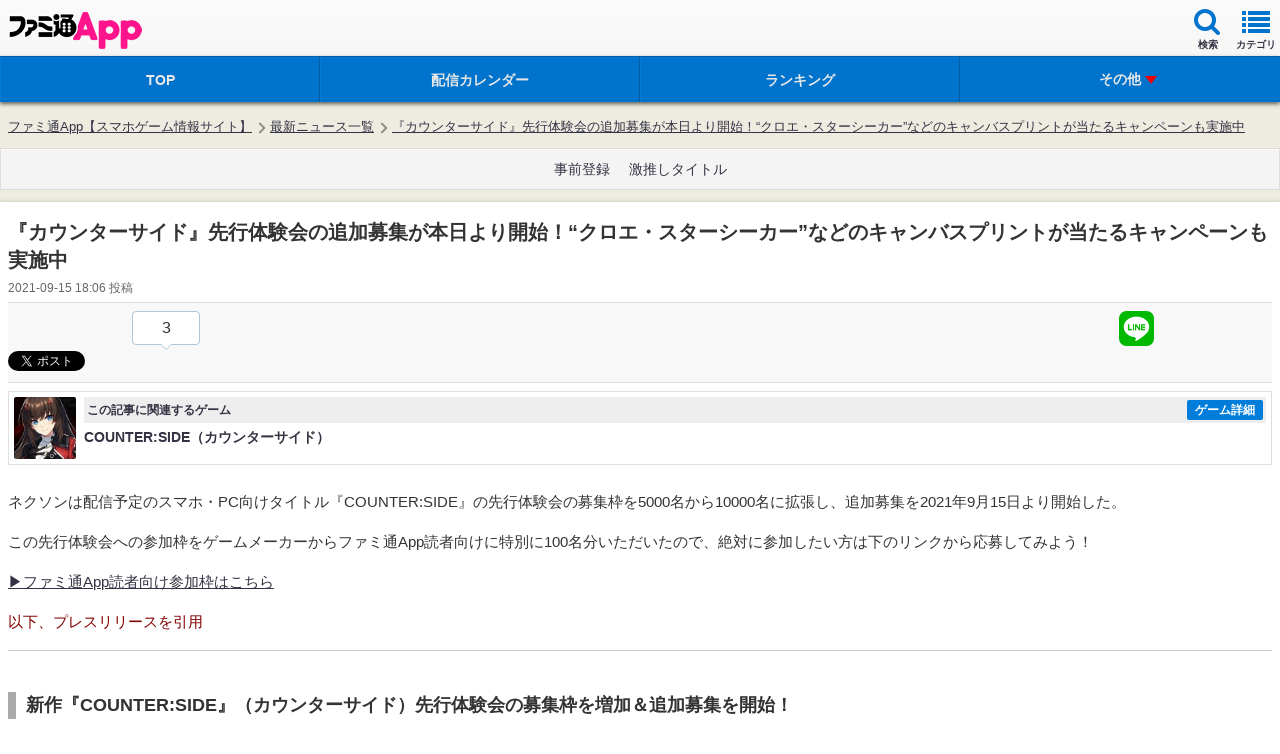

--- FILE ---
content_type: text/html; charset=utf-8
request_url: https://www.google.com/recaptcha/api2/aframe
body_size: 267
content:
<!DOCTYPE HTML><html><head><meta http-equiv="content-type" content="text/html; charset=UTF-8"></head><body><script nonce="W6_0yLt1JamaQCdqVhE7OQ">/** Anti-fraud and anti-abuse applications only. See google.com/recaptcha */ try{var clients={'sodar':'https://pagead2.googlesyndication.com/pagead/sodar?'};window.addEventListener("message",function(a){try{if(a.source===window.parent){var b=JSON.parse(a.data);var c=clients[b['id']];if(c){var d=document.createElement('img');d.src=c+b['params']+'&rc='+(localStorage.getItem("rc::a")?sessionStorage.getItem("rc::b"):"");window.document.body.appendChild(d);sessionStorage.setItem("rc::e",parseInt(sessionStorage.getItem("rc::e")||0)+1);localStorage.setItem("rc::h",'1769038313733');}}}catch(b){}});window.parent.postMessage("_grecaptcha_ready", "*");}catch(b){}</script></body></html>